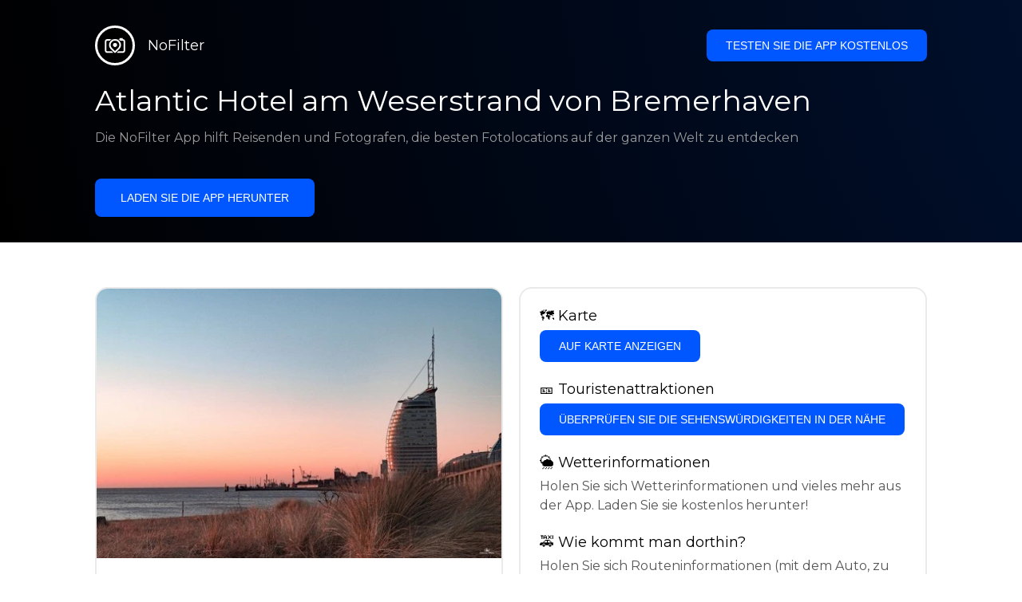

--- FILE ---
content_type: text/html; charset=utf-8
request_url: https://getnofilter.com/de/spot/atlantic-hotel-am-weserstrand-von-bremerhaven-from-weserstrand-in-germany
body_size: 7207
content:
<!DOCTYPE html><html lang="de"><head><meta charSet="utf-8"/><meta name="viewport" content="width=device-width, initial-scale=1"/><link rel="preload" href="/_next/static/media/e8f2fbee2754df70-s.p.9b7a96b4.woff2" as="font" crossorigin="" type="font/woff2"/><link rel="preload" as="image" href="https://statics.getnofilter.com/photos/small/d24a8d02-4d60-42e7-a372-c94175fc55a1.webp" fetchPriority="high"/><link rel="stylesheet" href="/_next/static/chunks/f4e0acf8cdada3ec.css" data-precedence="next"/><link rel="stylesheet" href="/_next/static/chunks/d5fee9eb36fedcb3.css" data-precedence="next"/><link rel="preload" as="script" fetchPriority="low" href="/_next/static/chunks/4c52643e5f1cf96b.js"/><script src="/_next/static/chunks/bed41af93ccbf77b.js" async=""></script><script src="/_next/static/chunks/8082ab48faca5ea1.js" async=""></script><script src="/_next/static/chunks/0e4889d356df2fcb.js" async=""></script><script src="/_next/static/chunks/turbopack-982cc4d3ec32fdef.js" async=""></script><script src="/_next/static/chunks/ff1a16fafef87110.js" async=""></script><script src="/_next/static/chunks/7dd66bdf8a7e5707.js" async=""></script><script src="/_next/static/chunks/a5196e0b2ba7a278.js" async=""></script><script src="/_next/static/chunks/84cb2b6e89d7b546.js" async=""></script><meta name="next-size-adjust" content=""/><link rel="preconnect" href="https://images.unsplash.com" crossorigin="anonymous"/><link rel="preconnect" href="https://statics.getnofilter.com" crossorigin="anonymous"/><meta name="theme-color" content="#ffffff"/><title>Atlantic Hotel am Weserstrand von Bremerhaven - Von Weserstrand, Germany</title><meta name="description" content="Das Atlantic Hotel am Weserstrand von Bremerhaven ist eines der beliebtesten Hotels in Bremerhaven, Deutschland. Direkt an der Weser gelegen, ist die Einrichtung dieses 4-Sterne-Hotels vom umliegenden Meer inspiriert. Das Hotel verfügt über Annehmlichkeiten wie einen Swimmingpool, eine Sauna und einen Fitnessraum. Freuen Sie sich auf eine große Auswahl an Aktivitäten wie Bowling, Karaoke und Tanzen. Das Hotel hat auch eine Vielzahl von gastronomischen Einrichtungen, darunter ein Buffetrestaurant, ein Fischrestaurant und ein Café. Viele der Zimmer bieten einen atemberaubenden Blick auf den Fluss und den Hafen. Unternehmen Sie eine Bootsfahrt auf den Kanälen, wo Sie Robben und Schweinswale beobachten können. Das Atlantic Hotel am Weserstrand von Bremerhaven liegt günstig in der Nähe der wichtigsten Sehenswürdigkeiten von Bremerhaven, wie dem Deutschen Schifffahrtsmuseum, dem Stadthafen und dem Columbus Center."/><meta name="author" content="Broda Noel"/><meta name="keywords" content="photo spots,photo location,best places to take photos,best instagrammable places,photo-travel app"/><meta name="robots" content="index, follow"/><meta name="apple-itunes-app" content="app-id=1445583976"/><meta name="fb:app_id" content="379133649596384"/><meta name="X-UA-Compatible" content="ie=edge"/><link rel="canonical" href="https://getnofilter.com/de/spot/atlantic-hotel-am-weserstrand-von-bremerhaven-from-weserstrand-in-germany"/><link rel="alternate" hrefLang="ar" href="https://getnofilter.com/ar/spot/atlantic-hotel-am-weserstrand-von-bremerhaven-from-weserstrand-in-germany"/><link rel="alternate" hrefLang="az" href="https://getnofilter.com/az/spot/atlantic-hotel-am-weserstrand-von-bremerhaven-from-weserstrand-in-germany"/><link rel="alternate" hrefLang="be" href="https://getnofilter.com/be/spot/atlantic-hotel-am-weserstrand-von-bremerhaven-from-weserstrand-in-germany"/><link rel="alternate" hrefLang="ca" href="https://getnofilter.com/ca/spot/atlantic-hotel-am-weserstrand-von-bremerhaven-from-weserstrand-in-germany"/><link rel="alternate" hrefLang="cs" href="https://getnofilter.com/cs/spot/atlantic-hotel-am-weserstrand-von-bremerhaven-from-weserstrand-in-germany"/><link rel="alternate" hrefLang="de" href="https://getnofilter.com/de/spot/atlantic-hotel-am-weserstrand-von-bremerhaven-from-weserstrand-in-germany"/><link rel="alternate" hrefLang="en" href="https://getnofilter.com/en/spot/atlantic-hotel-am-weserstrand-von-bremerhaven-from-weserstrand-in-germany"/><link rel="alternate" hrefLang="es" href="https://getnofilter.com/es/spot/atlantic-hotel-am-weserstrand-von-bremerhaven-from-weserstrand-in-germany"/><link rel="alternate" hrefLang="fa" href="https://getnofilter.com/fa/spot/atlantic-hotel-am-weserstrand-von-bremerhaven-from-weserstrand-in-germany"/><link rel="alternate" hrefLang="fr" href="https://getnofilter.com/fr/spot/atlantic-hotel-am-weserstrand-von-bremerhaven-from-weserstrand-in-germany"/><link rel="alternate" hrefLang="hi" href="https://getnofilter.com/hi/spot/atlantic-hotel-am-weserstrand-von-bremerhaven-from-weserstrand-in-germany"/><link rel="alternate" hrefLang="hr" href="https://getnofilter.com/hr/spot/atlantic-hotel-am-weserstrand-von-bremerhaven-from-weserstrand-in-germany"/><link rel="alternate" hrefLang="hu" href="https://getnofilter.com/hu/spot/atlantic-hotel-am-weserstrand-von-bremerhaven-from-weserstrand-in-germany"/><link rel="alternate" hrefLang="id" href="https://getnofilter.com/id/spot/atlantic-hotel-am-weserstrand-von-bremerhaven-from-weserstrand-in-germany"/><link rel="alternate" hrefLang="in" href="https://getnofilter.com/id/spot/atlantic-hotel-am-weserstrand-von-bremerhaven-from-weserstrand-in-germany"/><link rel="alternate" hrefLang="is" href="https://getnofilter.com/is/spot/atlantic-hotel-am-weserstrand-von-bremerhaven-from-weserstrand-in-germany"/><link rel="alternate" hrefLang="it" href="https://getnofilter.com/it/spot/atlantic-hotel-am-weserstrand-von-bremerhaven-from-weserstrand-in-germany"/><link rel="alternate" hrefLang="ja" href="https://getnofilter.com/ja/spot/atlantic-hotel-am-weserstrand-von-bremerhaven-from-weserstrand-in-germany"/><link rel="alternate" hrefLang="ko" href="https://getnofilter.com/ko/spot/atlantic-hotel-am-weserstrand-von-bremerhaven-from-weserstrand-in-germany"/><link rel="alternate" hrefLang="nl" href="https://getnofilter.com/nl/spot/atlantic-hotel-am-weserstrand-von-bremerhaven-from-weserstrand-in-germany"/><link rel="alternate" hrefLang="pl" href="https://getnofilter.com/pl/spot/atlantic-hotel-am-weserstrand-von-bremerhaven-from-weserstrand-in-germany"/><link rel="alternate" hrefLang="pt" href="https://getnofilter.com/pt/spot/atlantic-hotel-am-weserstrand-von-bremerhaven-from-weserstrand-in-germany"/><link rel="alternate" hrefLang="ro" href="https://getnofilter.com/ro/spot/atlantic-hotel-am-weserstrand-von-bremerhaven-from-weserstrand-in-germany"/><link rel="alternate" hrefLang="ru" href="https://getnofilter.com/ru/spot/atlantic-hotel-am-weserstrand-von-bremerhaven-from-weserstrand-in-germany"/><link rel="alternate" hrefLang="sk" href="https://getnofilter.com/sk/spot/atlantic-hotel-am-weserstrand-von-bremerhaven-from-weserstrand-in-germany"/><link rel="alternate" hrefLang="sv" href="https://getnofilter.com/sv/spot/atlantic-hotel-am-weserstrand-von-bremerhaven-from-weserstrand-in-germany"/><link rel="alternate" hrefLang="th" href="https://getnofilter.com/th/spot/atlantic-hotel-am-weserstrand-von-bremerhaven-from-weserstrand-in-germany"/><link rel="alternate" hrefLang="tr" href="https://getnofilter.com/tr/spot/atlantic-hotel-am-weserstrand-von-bremerhaven-from-weserstrand-in-germany"/><link rel="alternate" hrefLang="uk" href="https://getnofilter.com/uk/spot/atlantic-hotel-am-weserstrand-von-bremerhaven-from-weserstrand-in-germany"/><link rel="alternate" hrefLang="vi" href="https://getnofilter.com/vi/spot/atlantic-hotel-am-weserstrand-von-bremerhaven-from-weserstrand-in-germany"/><link rel="alternate" hrefLang="zh" href="https://getnofilter.com/zh/spot/atlantic-hotel-am-weserstrand-von-bremerhaven-from-weserstrand-in-germany"/><meta property="og:title" content="Atlantic Hotel am Weserstrand von Bremerhaven - Von Weserstrand, Germany"/><meta property="og:description" content="Das Atlantic Hotel am Weserstrand von Bremerhaven ist eines der beliebtesten Hotels in Bremerhaven, Deutschland. Direkt an der Weser gelegen, ist die Einrichtung dieses 4-Sterne-Hotels vom umliegenden Meer inspiriert. Das Hotel verfügt über Annehmlichkeiten wie einen Swimmingpool, eine Sauna und einen Fitnessraum. Freuen Sie sich auf eine große Auswahl an Aktivitäten wie Bowling, Karaoke und Tanzen. Das Hotel hat auch eine Vielzahl von gastronomischen Einrichtungen, darunter ein Buffetrestaurant, ein Fischrestaurant und ein Café. Viele der Zimmer bieten einen atemberaubenden Blick auf den Fluss und den Hafen. Unternehmen Sie eine Bootsfahrt auf den Kanälen, wo Sie Robben und Schweinswale beobachten können. Das Atlantic Hotel am Weserstrand von Bremerhaven liegt günstig in der Nähe der wichtigsten Sehenswürdigkeiten von Bremerhaven, wie dem Deutschen Schifffahrtsmuseum, dem Stadthafen und dem Columbus Center."/><meta property="og:url" content="https://getnofilter.com/de/spot/atlantic-hotel-am-weserstrand-von-bremerhaven-from-weserstrand-in-germany"/><meta property="og:site_name" content="NoFilter®"/><meta property="og:locale" content="de"/><meta property="og:image" content="https://statics.getnofilter.com/photos/regular/d24a8d02-4d60-42e7-a372-c94175fc55a1.webp"/><meta property="og:image:width" content="1280"/><meta property="og:image:height" content="853"/><meta property="og:image:alt" content="Atlantic Hotel am Weserstrand von Bremerhaven - Von Weserstrand, Germany"/><meta property="og:type" content="website"/><meta name="twitter:card" content="summary_large_image"/><meta name="twitter:title" content="Atlantic Hotel am Weserstrand von Bremerhaven - Von Weserstrand, Germany"/><meta name="twitter:description" content="Das Atlantic Hotel am Weserstrand von Bremerhaven ist eines der beliebtesten Hotels in Bremerhaven, Deutschland. Direkt an der Weser gelegen, ist die Einrichtung dieses 4-Sterne-Hotels vom umliegenden Meer inspiriert. Das Hotel verfügt über Annehmlichkeiten wie einen Swimmingpool, eine Sauna und einen Fitnessraum. Freuen Sie sich auf eine große Auswahl an Aktivitäten wie Bowling, Karaoke und Tanzen. Das Hotel hat auch eine Vielzahl von gastronomischen Einrichtungen, darunter ein Buffetrestaurant, ein Fischrestaurant und ein Café. Viele der Zimmer bieten einen atemberaubenden Blick auf den Fluss und den Hafen. Unternehmen Sie eine Bootsfahrt auf den Kanälen, wo Sie Robben und Schweinswale beobachten können. Das Atlantic Hotel am Weserstrand von Bremerhaven liegt günstig in der Nähe der wichtigsten Sehenswürdigkeiten von Bremerhaven, wie dem Deutschen Schifffahrtsmuseum, dem Stadthafen und dem Columbus Center."/><meta name="twitter:image" content="https://statics.getnofilter.com/photos/regular/d24a8d02-4d60-42e7-a372-c94175fc55a1.webp"/><meta name="twitter:image:width" content="1280"/><meta name="twitter:image:height" content="853"/><meta name="twitter:image:alt" content="Atlantic Hotel am Weserstrand von Bremerhaven - Von Weserstrand, Germany"/><link rel="shortcut icon" href="/img/favicon-small.png"/><link rel="apple-touch-icon" href="/img/favicon.png"/><script src="/_next/static/chunks/a6dad97d9634a72d.js" noModule=""></script></head><body class="montserrat_a82a09f6-module__zj2oXG__className"><div hidden=""><!--$--><!--/$--></div><div class="Header-module__ldgnoG__root"><div class="content-wrapper"><div class="Header-module__ldgnoG__top"><a class="Logo-module__FeqWJG__root" href="/de"><div class="Logo-module__FeqWJG__image"></div><div class="Logo-module__FeqWJG__text">NoFilter</div></a><div class="desktopOnly"><button class="Button-module__e7WGRa__root   ">Testen Sie die App kostenlos</button></div></div><div class="Header-module__ldgnoG__center"><div class="Header-module__ldgnoG__left"><h1>Atlantic Hotel am Weserstrand von Bremerhaven</h1><p>Die NoFilter App hilft Reisenden und Fotografen, die besten Fotolocations auf der ganzen Welt zu entdecken</p><button class="Button-module__e7WGRa__root Button-module__e7WGRa__big  ">Laden Sie die App herunter</button></div></div></div></div><div class="Spot-module__d2znca__root"><div class="content-wrapper" id="content"><article class="TheSpot-module__2jdcOG__root"><div class="TheSpot-module__2jdcOG__wrapper"><div class="TheSpot-module__2jdcOG__photo" data-n="1"><figure><img fetchPriority="high" class="img" src="https://statics.getnofilter.com/photos/small/d24a8d02-4d60-42e7-a372-c94175fc55a1.webp" alt="Atlantic Hotel am Weserstrand von Bremerhaven - Von Weserstrand, Germany" style="width:100%;aspect-ratio:1.5005861664712778"/><figcaption>Atlantic Hotel am Weserstrand von Bremerhaven - Von Weserstrand, Germany</figcaption><div class="TheSpot-module__2jdcOG__data"><div class="TheSpot-module__2jdcOG__by"><div class="TheSpot-module__2jdcOG__avatar" style="background-image:url(https://statics.getnofilter.com/avatars/37057e00-6726-4e22-941c-db8b69dbb206.jpg)"></div><a href="/de/etiennewilke">etiennewilke</a></div><div class="TheSpot-module__2jdcOG__name">Atlantic Hotel am Weserstrand von Bremerhaven</div><div class="TheSpot-module__2jdcOG__from">📍 <!-- -->Von Weserstrand, Germany</div></div><div class="TheSpot-module__2jdcOG__description"><span>Das Atlantic Hotel am Weserstrand von Bremerhaven ist eines der beliebtesten Hotels in Bremerhaven, Deutschland. Direkt an der Weser gelegen, ist die Einrichtung dieses 4-Sterne-Hotels vom umliegenden Meer inspiriert. Das Hotel verfügt über Annehmlichkeiten wie einen Swimmingpool, eine Sauna und einen Fitnessraum. Freuen Sie sich auf eine große Auswahl an Aktivitäten wie Bowling, Karaoke und Tanzen. Das Hotel hat auch eine Vielzahl von gastronomischen Einrichtungen, darunter ein Buffetrestaurant, ein Fischrestaurant und ein Café. Viele der Zimmer bieten einen atemberaubenden Blick auf den Fluss und den Hafen. Unternehmen Sie eine Bootsfahrt auf den Kanälen, wo Sie Robben und Schweinswale beobachten können. Das Atlantic Hotel am Weserstrand von Bremerhaven liegt günstig in der Nähe der wichtigsten Sehenswürdigkeiten von Bremerhaven, wie dem Deutschen Schifffahrtsmuseum, dem Stadthafen und dem Columbus Center.</span></div></figure></div><div class="TheSpot-module__2jdcOG__actions"><h2 style="margin-top:0">🗺 <!-- -->Karte</h2><button class="Button-module__e7WGRa__root   TheSpot-module__2jdcOG__checkButton">Auf Karte anzeigen</button><h2>🎫 <!-- -->Touristenattraktionen</h2><button class="Button-module__e7WGRa__root   TheSpot-module__2jdcOG__checkButton">Überprüfen Sie die Sehenswürdigkeiten in der Nähe</button><h2>🌦 <!-- -->Wetterinformationen</h2><div class="TheSpot-module__2jdcOG__action_text">Holen Sie sich Wetterinformationen und vieles mehr aus der App. Laden Sie sie kostenlos herunter!</div><h2>🚕 <!-- -->Wie kommt man dorthin?</h2><div class="TheSpot-module__2jdcOG__action_text">Holen Sie sich Routeninformationen (mit dem Auto, zu Fuß, mit öffentlichen Verkehrsmitteln usw.) und vieles mehr aus der App. Laden Sie sie kostenlos herunter!</div></div></div></article><div class="Spot-module__d2znca__download"><div class="JoinToday-module__8RVVCq__root"><div class="JoinToday-module__8RVVCq__wrapper"><div class="JoinToday-module__8RVVCq__text">Möchten Sie mehr sehen?<br/>Laden Sie die App herunter. Sie ist kostenlos!</div><div class="JoinToday-module__8RVVCq__download"><button class="Button-module__e7WGRa__root Button-module__e7WGRa__big Button-module__e7WGRa__secondary ">Klicken Sie hier</button></div></div></div></div></div></div><!--$--><!--/$--><div class="Footer-module__Grjkva__root"><div class="content-wrapper"><div class="Footer-module__Grjkva__wrapper"><div class="Footer-module__Grjkva__left"><div>NoFilter</div><div class="Footer-module__Grjkva__lema">Entdecken Sie die besten Fotolocations in der Nähe und weltweit. Finden Sie atemberaubende Orte, die von Fotografen bewertet wurden. Kostenlose App für Android und iOS</div><div class="Footer-module__Grjkva__title">Soziale Medien</div><div class="Footer-module__Grjkva__socialMedia"><a href="https://instagram.com/getnofilter" target="_blank" rel="noopener noreferrer">@getnofilter</a></div></div><div class="Footer-module__Grjkva__center"><div><div class="Footer-module__Grjkva__title">Nützliche Links</div><ul><li><a href="/de/blog">Blog</a></li><li><a href="/de/terms-of-use">Nutzungsbedingungen</a></li><li><a href="/de/privacy-policy">Datenschutzrichtlinie</a></li><li><a href="/de/developers">Developers</a></li><li><a href="de/brand-toolkit">Brand Toolkit</a></li><li><a href="/de/contact">Kontaktieren Sie uns</a></li></ul></div></div><div class="Footer-module__Grjkva__right"><div class="Footer-module__Grjkva__title">Möchten Sie mehr sehen?<br/>Laden Sie die App herunter. Sie ist kostenlos!</div></div></div></div><div class="Footer-module__Grjkva__bottom"><div class="content-wrapper"><div>© Copyright - NoFilter</div></div></div></div><script src="/_next/static/chunks/4c52643e5f1cf96b.js" id="_R_" async=""></script><script>(self.__next_f=self.__next_f||[]).push([0])</script><script>self.__next_f.push([1,"1:\"$Sreact.fragment\"\n2:I[39756,[\"/_next/static/chunks/ff1a16fafef87110.js\",\"/_next/static/chunks/7dd66bdf8a7e5707.js\"],\"default\"]\n3:I[37457,[\"/_next/static/chunks/ff1a16fafef87110.js\",\"/_next/static/chunks/7dd66bdf8a7e5707.js\"],\"default\"]\n6:I[97367,[\"/_next/static/chunks/ff1a16fafef87110.js\",\"/_next/static/chunks/7dd66bdf8a7e5707.js\"],\"OutletBoundary\"]\n8:I[11533,[\"/_next/static/chunks/ff1a16fafef87110.js\",\"/_next/static/chunks/7dd66bdf8a7e5707.js\"],\"AsyncMetadataOutlet\"]\na:I[97367,[\"/_next/static/chunks/ff1a16fafef87110.js\",\"/_next/static/chunks/7dd66bdf8a7e5707.js\"],\"ViewportBoundary\"]\nc:I[97367,[\"/_next/static/chunks/ff1a16fafef87110.js\",\"/_next/static/chunks/7dd66bdf8a7e5707.js\"],\"MetadataBoundary\"]\nd:\"$Sreact.suspense\"\nf:I[68027,[],\"default\"]\n:HL[\"/_next/static/chunks/f4e0acf8cdada3ec.css\",\"style\"]\n:HL[\"/_next/static/media/e8f2fbee2754df70-s.p.9b7a96b4.woff2\",\"font\",{\"crossOrigin\":\"\",\"type\":\"font/woff2\"}]\n:HL[\"/_next/static/chunks/d5fee9eb36fedcb3.css\",\"style\"]\n"])</script><script>self.__next_f.push([1,"0:{\"P\":null,\"b\":\"8ue0UDvI8FZK_NeqvX7jw\",\"p\":\"\",\"c\":[\"\",\"de\",\"spot\",\"atlantic-hotel-am-weserstrand-von-bremerhaven-from-weserstrand-in-germany\"],\"i\":false,\"f\":[[[\"\",{\"children\":[[\"lang\",\"de\",\"d\"],{\"children\":[\"spot\",{\"children\":[[\"slug\",\"atlantic-hotel-am-weserstrand-von-bremerhaven-from-weserstrand-in-germany\",\"d\"],{\"children\":[\"__PAGE__\",{}]}]}]},\"$undefined\",\"$undefined\",true]}],[\"\",[\"$\",\"$1\",\"c\",{\"children\":[null,[\"$\",\"$L2\",null,{\"parallelRouterKey\":\"children\",\"error\":\"$undefined\",\"errorStyles\":\"$undefined\",\"errorScripts\":\"$undefined\",\"template\":[\"$\",\"$L3\",null,{}],\"templateStyles\":\"$undefined\",\"templateScripts\":\"$undefined\",\"notFound\":[[[\"$\",\"title\",null,{\"children\":\"404: This page could not be found.\"}],[\"$\",\"div\",null,{\"style\":{\"fontFamily\":\"system-ui,\\\"Segoe UI\\\",Roboto,Helvetica,Arial,sans-serif,\\\"Apple Color Emoji\\\",\\\"Segoe UI Emoji\\\"\",\"height\":\"100vh\",\"textAlign\":\"center\",\"display\":\"flex\",\"flexDirection\":\"column\",\"alignItems\":\"center\",\"justifyContent\":\"center\"},\"children\":[\"$\",\"div\",null,{\"children\":[[\"$\",\"style\",null,{\"dangerouslySetInnerHTML\":{\"__html\":\"body{color:#000;background:#fff;margin:0}.next-error-h1{border-right:1px solid rgba(0,0,0,.3)}@media (prefers-color-scheme:dark){body{color:#fff;background:#000}.next-error-h1{border-right:1px solid rgba(255,255,255,.3)}}\"}}],[\"$\",\"h1\",null,{\"className\":\"next-error-h1\",\"style\":{\"display\":\"inline-block\",\"margin\":\"0 20px 0 0\",\"padding\":\"0 23px 0 0\",\"fontSize\":24,\"fontWeight\":500,\"verticalAlign\":\"top\",\"lineHeight\":\"49px\"},\"children\":404}],[\"$\",\"div\",null,{\"style\":{\"display\":\"inline-block\"},\"children\":[\"$\",\"h2\",null,{\"style\":{\"fontSize\":14,\"fontWeight\":400,\"lineHeight\":\"49px\",\"margin\":0},\"children\":\"This page could not be found.\"}]}]]}]}]],[]],\"forbidden\":\"$undefined\",\"unauthorized\":\"$undefined\"}]]}],{\"children\":[[\"lang\",\"de\",\"d\"],[\"$\",\"$1\",\"c\",{\"children\":[[[\"$\",\"link\",\"0\",{\"rel\":\"stylesheet\",\"href\":\"/_next/static/chunks/f4e0acf8cdada3ec.css\",\"precedence\":\"next\",\"crossOrigin\":\"$undefined\",\"nonce\":\"$undefined\"}],[\"$\",\"script\",\"script-0\",{\"src\":\"/_next/static/chunks/a5196e0b2ba7a278.js\",\"async\":true,\"nonce\":\"$undefined\"}]],\"$L4\"]}],{\"children\":[\"spot\",[\"$\",\"$1\",\"c\",{\"children\":[null,[\"$\",\"$L2\",null,{\"parallelRouterKey\":\"children\",\"error\":\"$undefined\",\"errorStyles\":\"$undefined\",\"errorScripts\":\"$undefined\",\"template\":[\"$\",\"$L3\",null,{}],\"templateStyles\":\"$undefined\",\"templateScripts\":\"$undefined\",\"notFound\":\"$undefined\",\"forbidden\":\"$undefined\",\"unauthorized\":\"$undefined\"}]]}],{\"children\":[[\"slug\",\"atlantic-hotel-am-weserstrand-von-bremerhaven-from-weserstrand-in-germany\",\"d\"],[\"$\",\"$1\",\"c\",{\"children\":[null,[\"$\",\"$L2\",null,{\"parallelRouterKey\":\"children\",\"error\":\"$undefined\",\"errorStyles\":\"$undefined\",\"errorScripts\":\"$undefined\",\"template\":[\"$\",\"$L3\",null,{}],\"templateStyles\":\"$undefined\",\"templateScripts\":\"$undefined\",\"notFound\":\"$undefined\",\"forbidden\":\"$undefined\",\"unauthorized\":\"$undefined\"}]]}],{\"children\":[\"__PAGE__\",[\"$\",\"$1\",\"c\",{\"children\":[\"$L5\",[[\"$\",\"link\",\"0\",{\"rel\":\"stylesheet\",\"href\":\"/_next/static/chunks/d5fee9eb36fedcb3.css\",\"precedence\":\"next\",\"crossOrigin\":\"$undefined\",\"nonce\":\"$undefined\"}],[\"$\",\"script\",\"script-0\",{\"src\":\"/_next/static/chunks/84cb2b6e89d7b546.js\",\"async\":true,\"nonce\":\"$undefined\"}]],[\"$\",\"$L6\",null,{\"children\":[\"$L7\",[\"$\",\"$L8\",null,{\"promise\":\"$@9\"}]]}]]}],{},null,false]},null,false]},null,false]},null,false]},null,false],[\"$\",\"$1\",\"h\",{\"children\":[null,[[\"$\",\"$La\",null,{\"children\":\"$Lb\"}],[\"$\",\"meta\",null,{\"name\":\"next-size-adjust\",\"content\":\"\"}]],[\"$\",\"$Lc\",null,{\"children\":[\"$\",\"div\",null,{\"hidden\":true,\"children\":[\"$\",\"$d\",null,{\"fallback\":null,\"children\":\"$Le\"}]}]}]]}],false]],\"m\":\"$undefined\",\"G\":[\"$f\",[]],\"s\":false,\"S\":true}\n"])</script><script>self.__next_f.push([1,"10:I[22016,[\"/_next/static/chunks/a5196e0b2ba7a278.js\",\"/_next/static/chunks/84cb2b6e89d7b546.js\"],\"default\"]\n"])</script><script>self.__next_f.push([1,"4:[\"$\",\"html\",null,{\"lang\":\"de\",\"children\":[[\"$\",\"head\",null,{\"children\":[[\"$\",\"link\",null,{\"rel\":\"preconnect\",\"href\":\"https://images.unsplash.com\",\"crossOrigin\":\"anonymous\"}],[\"$\",\"link\",null,{\"rel\":\"preconnect\",\"href\":\"https://statics.getnofilter.com\",\"crossOrigin\":\"anonymous\"}]]}],[\"$\",\"body\",null,{\"className\":\"montserrat_a82a09f6-module__zj2oXG__className\",\"children\":[[\"$\",\"$L2\",null,{\"parallelRouterKey\":\"children\",\"error\":\"$undefined\",\"errorStyles\":\"$undefined\",\"errorScripts\":\"$undefined\",\"template\":[\"$\",\"$L3\",null,{}],\"templateStyles\":\"$undefined\",\"templateScripts\":\"$undefined\",\"notFound\":\"$undefined\",\"forbidden\":\"$undefined\",\"unauthorized\":\"$undefined\"}],[\"$\",\"div\",null,{\"className\":\"Footer-module__Grjkva__root\",\"children\":[[\"$\",\"div\",null,{\"className\":\"content-wrapper\",\"children\":[\"$\",\"div\",null,{\"className\":\"Footer-module__Grjkva__wrapper\",\"children\":[[\"$\",\"div\",null,{\"className\":\"Footer-module__Grjkva__left\",\"children\":[[\"$\",\"div\",null,{\"children\":\"NoFilter\"}],[\"$\",\"div\",null,{\"className\":\"Footer-module__Grjkva__lema\",\"children\":\"Entdecken Sie die besten Fotolocations in der Nähe und weltweit. Finden Sie atemberaubende Orte, die von Fotografen bewertet wurden. Kostenlose App für Android und iOS\"}],[\"$\",\"div\",null,{\"className\":\"Footer-module__Grjkva__title\",\"children\":\"Soziale Medien\"}],[\"$\",\"div\",null,{\"className\":\"Footer-module__Grjkva__socialMedia\",\"children\":[\"$\",\"a\",null,{\"href\":\"https://instagram.com/getnofilter\",\"target\":\"_blank\",\"rel\":\"noopener noreferrer\",\"children\":\"@getnofilter\"}]}]]}],[\"$\",\"div\",null,{\"className\":\"Footer-module__Grjkva__center\",\"children\":[\"$\",\"div\",null,{\"className\":\"$undefined\",\"children\":[[\"$\",\"div\",null,{\"className\":\"Footer-module__Grjkva__title\",\"children\":\"Nützliche Links\"}],[\"$\",\"ul\",null,{\"children\":[[\"$\",\"li\",null,{\"children\":[\"$\",\"$L10\",null,{\"href\":\"/de/blog\",\"prefetch\":false,\"children\":\"Blog\"}]}],[\"$\",\"li\",null,{\"children\":[\"$\",\"$L10\",null,{\"href\":\"/de/terms-of-use\",\"prefetch\":false,\"children\":\"Nutzungsbedingungen\"}]}],[\"$\",\"li\",null,{\"children\":[\"$\",\"$L10\",null,{\"href\":\"/de/privacy-policy\",\"prefetch\":false,\"children\":\"Datenschutzrichtlinie\"}]}],[\"$\",\"li\",null,{\"children\":[\"$\",\"$L10\",null,{\"href\":\"/de/developers\",\"prefetch\":false,\"children\":\"Developers\"}]}],[\"$\",\"li\",null,{\"children\":[\"$\",\"$L10\",null,{\"href\":\"de/brand-toolkit\",\"prefetch\":false,\"children\":\"Brand Toolkit\"}]}],[\"$\",\"li\",null,{\"children\":[\"$\",\"$L10\",null,{\"href\":\"/de/contact\",\"prefetch\":false,\"children\":\"Kontaktieren Sie uns\"}]}]]}]]}]}],[\"$\",\"div\",null,{\"className\":\"Footer-module__Grjkva__right\",\"children\":[\"$\",\"div\",null,{\"className\":\"Footer-module__Grjkva__title\",\"children\":[\"Möchten Sie mehr sehen?\",[\"$\",\"br\",null,{}],\"Laden Sie die App herunter. Sie ist kostenlos!\"]}]}]]}]}],[\"$\",\"div\",null,{\"className\":\"Footer-module__Grjkva__bottom\",\"children\":[\"$\",\"div\",null,{\"className\":\"content-wrapper\",\"children\":[\"$\",\"div\",null,{\"children\":\"© Copyright - NoFilter\"}]}]}]]}]]}]]}]\n"])</script><script>self.__next_f.push([1,"b:[[\"$\",\"meta\",\"0\",{\"charSet\":\"utf-8\"}],[\"$\",\"meta\",\"1\",{\"name\":\"viewport\",\"content\":\"width=device-width, initial-scale=1\"}],[\"$\",\"meta\",\"2\",{\"name\":\"theme-color\",\"content\":\"#ffffff\"}]]\n7:null\n"])</script><script>self.__next_f.push([1,"11:I[79520,[\"/_next/static/chunks/a5196e0b2ba7a278.js\",\"/_next/static/chunks/84cb2b6e89d7b546.js\"],\"\"]\n12:T1098,"])</script><script>self.__next_f.push([1,"[{\"@context\":\"https://schema.org/\",\"@type\":\"WebPage\",\"@id\":\"https://getnofilter.com/de/spot/atlantic-hotel-am-weserstrand-von-bremerhaven-from-weserstrand-in-germany#webpage\",\"url\":\"https://getnofilter.com/de/spot/atlantic-hotel-am-weserstrand-von-bremerhaven-from-weserstrand-in-germany\",\"name\":\"Atlantic Hotel am Weserstrand von Bremerhaven - Von Weserstrand, Germany\",\"description\":\"Das Atlantic Hotel am Weserstrand von Bremerhaven ist eines der beliebtesten Hotels in Bremerhaven, Deutschland. Direkt an der Weser gelegen, ist die Einrichtung dieses 4-Sterne-Hotels vom umliegenden Meer inspiriert. Das Hotel verfügt über Annehmlichkeiten wie einen Swimmingpool, eine Sauna und einen Fitnessraum. Freuen Sie sich auf eine große Auswahl an Aktivitäten wie Bowling, Karaoke und Tanzen. Das Hotel hat auch eine Vielzahl von gastronomischen Einrichtungen, darunter ein Buffetrestaurant, ein Fischrestaurant und ein Café. Viele der Zimmer bieten einen atemberaubenden Blick auf den Fluss und den Hafen. Unternehmen Sie eine Bootsfahrt auf den Kanälen, wo Sie Robben und Schweinswale beobachten können. Das Atlantic Hotel am Weserstrand von Bremerhaven liegt günstig in der Nähe der wichtigsten Sehenswürdigkeiten von Bremerhaven, wie dem Deutschen Schifffahrtsmuseum, dem Stadthafen und dem Columbus Center.\",\"inLanguage\":\"de\",\"isPartOf\":\"https://getnofilter.com\",\"primaryImageOfPage\":{\"@id\":\"https://getnofilter.com/de/spot/atlantic-hotel-am-weserstrand-von-bremerhaven-from-weserstrand-in-germany#image\"},\"mainEntity\":{\"@id\":\"https://getnofilter.com/de/spot/atlantic-hotel-am-weserstrand-von-bremerhaven-from-weserstrand-in-germany#place\"}},{\"@context\":\"https://schema.org/\",\"@type\":\"Place\",\"@id\":\"https://getnofilter.com/de/spot/atlantic-hotel-am-weserstrand-von-bremerhaven-from-weserstrand-in-germany#place\",\"mainEntityOfPage\":\"https://getnofilter.com/de/spot/atlantic-hotel-am-weserstrand-von-bremerhaven-from-weserstrand-in-germany#webpage\",\"url\":\"https://getnofilter.com/de/spot/atlantic-hotel-am-weserstrand-von-bremerhaven-from-weserstrand-in-germany\",\"hasMap\":\"https://getnofilter.com/de/spot/atlantic-hotel-am-weserstrand-von-bremerhaven-from-weserstrand-in-germany\",\"name\":\"Atlantic Hotel am Weserstrand von Bremerhaven - Von Weserstrand, Germany\",\"description\":\"Das Atlantic Hotel am Weserstrand von Bremerhaven ist eines der beliebtesten Hotels in Bremerhaven, Deutschland. Direkt an der Weser gelegen, ist die Einrichtung dieses 4-Sterne-Hotels vom umliegenden Meer inspiriert. Das Hotel verfügt über Annehmlichkeiten wie einen Swimmingpool, eine Sauna und einen Fitnessraum. Freuen Sie sich auf eine große Auswahl an Aktivitäten wie Bowling, Karaoke und Tanzen. Das Hotel hat auch eine Vielzahl von gastronomischen Einrichtungen, darunter ein Buffetrestaurant, ein Fischrestaurant und ein Café. Viele der Zimmer bieten einen atemberaubenden Blick auf den Fluss und den Hafen. Unternehmen Sie eine Bootsfahrt auf den Kanälen, wo Sie Robben und Schweinswale beobachten können. Das Atlantic Hotel am Weserstrand von Bremerhaven liegt günstig in der Nähe der wichtigsten Sehenswürdigkeiten von Bremerhaven, wie dem Deutschen Schifffahrtsmuseum, dem Stadthafen und dem Columbus Center.\",\"image\":\"https://statics.getnofilter.com/photos/regular/d24a8d02-4d60-42e7-a372-c94175fc55a1.webp\",\"latitude\":53.53805850731052,\"longitude\":8.577676936984062,\"geo\":{\"@type\":\"GeoCoordinates\",\"latitude\":53.53805850731052,\"longitude\":8.577676936984062},\"address\":{\"@type\":\"PostalAddress\",\"addressCountry\":\"Germany\",\"addressLocality\":\"Weserstrand\"},\"publicAccess\":true},{\"@context\":\"https://schema.org/\",\"@type\":\"ImageObject\",\"@id\":\"https://getnofilter.com/de/spot/atlantic-hotel-am-weserstrand-von-bremerhaven-from-weserstrand-in-germany#image\",\"contentUrl\":\"https://statics.getnofilter.com/photos/regular/d24a8d02-4d60-42e7-a372-c94175fc55a1.webp\",\"license\":\"https://getnofilter.com/terms-of-use\",\"acquireLicensePage\":\"https://getnofilter.com/terms-of-use\",\"creditText\":\"NoFilter \u0026 Photo author\",\"width\":1280,\"height\":853,\"caption\":\"Atlantic Hotel am Weserstrand von Bremerhaven - Von Weserstrand, Germany\",\"creator\":{\"@type\":\"Person\",\"name\":\"etiennewilke\"},\"representativeOfPage\":true,\"copyrightNotice\":\"NoFilter \u0026 Photo author\"}]"])</script><script>self.__next_f.push([1,"5:[[\"$\",\"$L11\",null,{\"id\":\"spot-jsonld\",\"type\":\"application/ld+json\",\"dangerouslySetInnerHTML\":{\"__html\":\"$12\"}}],\"$L13\",\"$L14\",\"$L15\"]\n"])</script><script>self.__next_f.push([1,"9:{\"metadata\":[[\"$\",\"title\",\"0\",{\"children\":\"Atlantic Hotel am Weserstrand von Bremerhaven - Von Weserstrand, Germany\"}],[\"$\",\"meta\",\"1\",{\"name\":\"description\",\"content\":\"Das Atlantic Hotel am Weserstrand von Bremerhaven ist eines der beliebtesten Hotels in Bremerhaven, Deutschland. Direkt an der Weser gelegen, ist die Einrichtung dieses 4-Sterne-Hotels vom umliegenden Meer inspiriert. Das Hotel verfügt über Annehmlichkeiten wie einen Swimmingpool, eine Sauna und einen Fitnessraum. Freuen Sie sich auf eine große Auswahl an Aktivitäten wie Bowling, Karaoke und Tanzen. Das Hotel hat auch eine Vielzahl von gastronomischen Einrichtungen, darunter ein Buffetrestaurant, ein Fischrestaurant und ein Café. Viele der Zimmer bieten einen atemberaubenden Blick auf den Fluss und den Hafen. Unternehmen Sie eine Bootsfahrt auf den Kanälen, wo Sie Robben und Schweinswale beobachten können. Das Atlantic Hotel am Weserstrand von Bremerhaven liegt günstig in der Nähe der wichtigsten Sehenswürdigkeiten von Bremerhaven, wie dem Deutschen Schifffahrtsmuseum, dem Stadthafen und dem Columbus Center.\"}],[\"$\",\"meta\",\"2\",{\"name\":\"author\",\"content\":\"Broda Noel\"}],[\"$\",\"meta\",\"3\",{\"name\":\"keywords\",\"content\":\"photo spots,photo location,best places to take photos,best instagrammable places,photo-travel app\"}],[\"$\",\"meta\",\"4\",{\"name\":\"robots\",\"content\":\"index, follow\"}],[\"$\",\"meta\",\"5\",{\"name\":\"apple-itunes-app\",\"content\":\"app-id=1445583976\"}],[\"$\",\"meta\",\"6\",{\"name\":\"fb:app_id\",\"content\":\"379133649596384\"}],[\"$\",\"meta\",\"7\",{\"name\":\"X-UA-Compatible\",\"content\":\"ie=edge\"}],[\"$\",\"link\",\"8\",{\"rel\":\"canonical\",\"href\":\"https://getnofilter.com/de/spot/atlantic-hotel-am-weserstrand-von-bremerhaven-from-weserstrand-in-germany\"}],[\"$\",\"link\",\"9\",{\"rel\":\"alternate\",\"hrefLang\":\"ar\",\"href\":\"https://getnofilter.com/ar/spot/atlantic-hotel-am-weserstrand-von-bremerhaven-from-weserstrand-in-germany\"}],[\"$\",\"link\",\"10\",{\"rel\":\"alternate\",\"hrefLang\":\"az\",\"href\":\"https://getnofilter.com/az/spot/atlantic-hotel-am-weserstrand-von-bremerhaven-from-weserstrand-in-germany\"}],[\"$\",\"link\",\"11\",{\"rel\":\"alternate\",\"hrefLang\":\"be\",\"href\":\"https://getnofilter.com/be/spot/atlantic-hotel-am-weserstrand-von-bremerhaven-from-weserstrand-in-germany\"}],[\"$\",\"link\",\"12\",{\"rel\":\"alternate\",\"hrefLang\":\"ca\",\"href\":\"https://getnofilter.com/ca/spot/atlantic-hotel-am-weserstrand-von-bremerhaven-from-weserstrand-in-germany\"}],[\"$\",\"link\",\"13\",{\"rel\":\"alternate\",\"hrefLang\":\"cs\",\"href\":\"https://getnofilter.com/cs/spot/atlantic-hotel-am-weserstrand-von-bremerhaven-from-weserstrand-in-germany\"}],[\"$\",\"link\",\"14\",{\"rel\":\"alternate\",\"hrefLang\":\"de\",\"href\":\"https://getnofilter.com/de/spot/atlantic-hotel-am-weserstrand-von-bremerhaven-from-weserstrand-in-germany\"}],[\"$\",\"link\",\"15\",{\"rel\":\"alternate\",\"hrefLang\":\"en\",\"href\":\"https://getnofilter.com/en/spot/atlantic-hotel-am-weserstrand-von-bremerhaven-from-weserstrand-in-germany\"}],[\"$\",\"link\",\"16\",{\"rel\":\"alternate\",\"hrefLang\":\"es\",\"href\":\"https://getnofilter.com/es/spot/atlantic-hotel-am-weserstrand-von-bremerhaven-from-weserstrand-in-germany\"}],[\"$\",\"link\",\"17\",{\"rel\":\"alternate\",\"hrefLang\":\"fa\",\"href\":\"https://getnofilter.com/fa/spot/atlantic-hotel-am-weserstrand-von-bremerhaven-from-weserstrand-in-germany\"}],[\"$\",\"link\",\"18\",{\"rel\":\"alternate\",\"hrefLang\":\"fr\",\"href\":\"https://getnofilter.com/fr/spot/atlantic-hotel-am-weserstrand-von-bremerhaven-from-weserstrand-in-germany\"}],[\"$\",\"link\",\"19\",{\"rel\":\"alternate\",\"hrefLang\":\"hi\",\"href\":\"https://getnofilter.com/hi/spot/atlantic-hotel-am-weserstrand-von-bremerhaven-from-weserstrand-in-germany\"}],[\"$\",\"link\",\"20\",{\"rel\":\"alternate\",\"hrefLang\":\"hr\",\"href\":\"https://getnofilter.com/hr/spot/atlantic-hotel-am-weserstrand-von-bremerhaven-from-weserstrand-in-germany\"}],\"$L16\",\"$L17\",\"$L18\",\"$L19\",\"$L1a\",\"$L1b\",\"$L1c\",\"$L1d\",\"$L1e\",\"$L1f\",\"$L20\",\"$L21\",\"$L22\",\"$L23\",\"$L24\",\"$L25\",\"$L26\",\"$L27\",\"$L28\",\"$L29\",\"$L2a\",\"$L2b\",\"$L2c\",\"$L2d\",\"$L2e\",\"$L2f\",\"$L30\",\"$L31\",\"$L32\",\"$L33\",\"$L34\",\"$L35\",\"$L36\",\"$L37\",\"$L38\",\"$L39\",\"$L3a\",\"$L3b\",\"$L3c\"],\"error\":null,\"digest\":\"$undefined\"}\n"])</script><script>self.__next_f.push([1,"e:\"$9:metadata\"\n"])</script><script>self.__next_f.push([1,"3d:I[752,[\"/_next/static/chunks/a5196e0b2ba7a278.js\",\"/_next/static/chunks/84cb2b6e89d7b546.js\"],\"default\"]\n3e:I[64021,[\"/_next/static/chunks/a5196e0b2ba7a278.js\",\"/_next/static/chunks/84cb2b6e89d7b546.js\"],\"default\"]\n3f:I[15512,[\"/_next/static/chunks/a5196e0b2ba7a278.js\",\"/_next/static/chunks/84cb2b6e89d7b546.js\"],\"default\"]\n40:I[27201,[\"/_next/static/chunks/ff1a16fafef87110.js\",\"/_next/static/chunks/7dd66bdf8a7e5707.js\"],\"IconMark\"]\n"])</script><script>self.__next_f.push([1,"13:[\"$\",\"div\",null,{\"className\":\"Header-module__ldgnoG__root\",\"children\":[\"$\",\"div\",null,{\"className\":\"content-wrapper\",\"children\":[[\"$\",\"div\",null,{\"className\":\"Header-module__ldgnoG__top\",\"children\":[[\"$\",\"$L10\",null,{\"className\":\"Logo-module__FeqWJG__root\",\"href\":\"/de\",\"prefetch\":false,\"children\":[[\"$\",\"div\",null,{\"className\":\"Logo-module__FeqWJG__image\"}],[\"$\",\"div\",null,{\"className\":\"Logo-module__FeqWJG__text\",\"children\":\"NoFilter\"}]]}],[\"$\",\"$L3d\",null,{\"buttonText\":\"Testen Sie die App kostenlos\",\"wrapperClassName\":\"desktopOnly\",\"downloadWrapperClassName\":\"Header-module__ldgnoG__topDownloads\"}]]}],[\"$\",\"div\",null,{\"className\":\"Header-module__ldgnoG__center\",\"children\":[\"$\",\"div\",null,{\"className\":\"Header-module__ldgnoG__left\",\"children\":[[\"$\",\"h1\",null,{\"children\":\"Atlantic Hotel am Weserstrand von Bremerhaven\"}],[\"$\",\"p\",null,{\"children\":\"Die NoFilter App hilft Reisenden und Fotografen, die besten Fotolocations auf der ganzen Welt zu entdecken\"}],[\"$\",\"$L3d\",null,{\"buttonText\":\"Laden Sie die App herunter\",\"buttonProps\":{\"isBig\":true},\"downloadWrapperClassName\":\"Header-module__ldgnoG__leftDownloads\"}]]}]}]]}]}]\n"])</script><script>self.__next_f.push([1,"14:[\"$\",\"$L3e\",null,{\"spot\":{\"id\":\"ebc74cf3-da0e-43a8-bf93-0611e360fd82\",\"lat\":53.53805850731052,\"lng\":8.577676936984062,\"userPhotosHydrated\":[{\"id\":\"d24a8d02-4d60-42e7-a372-c94175fc55a1\",\"urls\":{\"regular\":\"https://statics.getnofilter.com/photos/regular/d24a8d02-4d60-42e7-a372-c94175fc55a1.jpg\"},\"user\":{\"id\":\"37057e00-6726-4e22-941c-db8b69dbb206\",\"username\":\"etiennewilke\"},\"width\":1280,\"height\":853}]}}]\n"])</script><script>self.__next_f.push([1,"15:[\"$\",\"div\",null,{\"className\":\"Spot-module__d2znca__root\",\"children\":[\"$\",\"div\",null,{\"className\":\"content-wrapper\",\"id\":\"content\",\"children\":[[\"$\",\"$L3f\",null,{\"t\":{\"spot\":{\"anonymous\":\"Anonym\",\"header\":\"Wir helfen \u003cu\u003eReisenden und Fotografen\u003c/u\u003e, \u003cu\u003edie besten Fotolocations\u003c/u\u003e auf der ganzen Welt zu entdecken\",\"showOnMap\":\"Auf Karte anzeigen\",\"wantTo\":\"Möchten Sie mehr sehen? Laden Sie die App herunter. Sie ist kostenlos!\",\"noDescription\":\"Noch keine Beschreibung verfügbar\",\"allTheInfo\":\"Alle Informationen über:\",\"from\":\"Von\",\"weather\":\"Wetterinformationen\",\"howTo\":\"Wie kommt man dorthin?\",\"getWeather\":\"Holen Sie sich Wetterinformationen und vieles mehr aus der App. Laden Sie sie kostenlos herunter!\",\"getRoutes\":\"Holen Sie sich Routeninformationen (mit dem Auto, zu Fuß, mit öffentlichen Verkehrsmitteln usw.) und vieles mehr aus der App. Laden Sie sie kostenlos herunter!\",\"loading\":\"Laden\",\"map\":\"Karte\",\"touristAttractions\":\"Touristenattraktionen\",\"noAttractions\":\"Es gibt keine Touristenattraktionen in der Nähe\",\"checkTour\":\"Überprüfen Sie die Sehenswürdigkeiten in der Nähe\",\"seePrices\":\"Preise, Verfügbarkeit und mehr anzeigen\"}},\"lang\":\"de\",\"spot\":{\"id\":\"ebc74cf3-da0e-43a8-bf93-0611e360fd82\",\"slug\":\"atlantic-hotel-am-weserstrand-von-bremerhaven-from-weserstrand-in-germany\",\"name\":\"Atlantic Hotel am Weserstrand von Bremerhaven\",\"from\":\"Weserstrand\",\"description\":\"Das Atlantic Hotel am Weserstrand von Bremerhaven ist eines der beliebtesten Hotels in Bremerhaven, Deutschland. Direkt an der Weser gelegen, ist die Einrichtung dieses 4-Sterne-Hotels vom umliegenden Meer inspiriert. Das Hotel verfügt über Annehmlichkeiten wie einen Swimmingpool, eine Sauna und einen Fitnessraum. Freuen Sie sich auf eine große Auswahl an Aktivitäten wie Bowling, Karaoke und Tanzen. Das Hotel hat auch eine Vielzahl von gastronomischen Einrichtungen, darunter ein Buffetrestaurant, ein Fischrestaurant und ein Café. Viele der Zimmer bieten einen atemberaubenden Blick auf den Fluss und den Hafen. Unternehmen Sie eine Bootsfahrt auf den Kanälen, wo Sie Robben und Schweinswale beobachten können. Das Atlantic Hotel am Weserstrand von Bremerhaven liegt günstig in der Nähe der wichtigsten Sehenswürdigkeiten von Bremerhaven, wie dem Deutschen Schifffahrtsmuseum, dem Stadthafen und dem Columbus Center.\",\"lat\":53.53805850731052,\"lng\":8.577676936984062,\"photosHydrated\":[],\"userPhotosHydrated\":\"$14:props:spot:userPhotosHydrated\",\"country\":\"Germany\",\"isTop\":false,\"tips\":[]}}],[\"$\",\"div\",null,{\"className\":\"Spot-module__d2znca__download\",\"children\":[\"$\",\"div\",null,{\"className\":\"JoinToday-module__8RVVCq__root\",\"children\":[\"$\",\"div\",null,{\"className\":\"JoinToday-module__8RVVCq__wrapper\",\"children\":[[\"$\",\"div\",null,{\"className\":\"JoinToday-module__8RVVCq__text\",\"children\":[\"Möchten Sie mehr sehen?\",[\"$\",\"br\",null,{}],\"Laden Sie die App herunter. Sie ist kostenlos!\"]}],[\"$\",\"div\",null,{\"className\":\"JoinToday-module__8RVVCq__download\",\"children\":[\"$\",\"$L3d\",null,{\"buttonText\":\"Klicken Sie hier\",\"buttonProps\":{\"isBig\":true,\"isSecondary\":true}}]}]]}]}]}]]}]}]\n"])</script><script>self.__next_f.push([1,"16:[\"$\",\"link\",\"21\",{\"rel\":\"alternate\",\"hrefLang\":\"hu\",\"href\":\"https://getnofilter.com/hu/spot/atlantic-hotel-am-weserstrand-von-bremerhaven-from-weserstrand-in-germany\"}]\n17:[\"$\",\"link\",\"22\",{\"rel\":\"alternate\",\"hrefLang\":\"id\",\"href\":\"https://getnofilter.com/id/spot/atlantic-hotel-am-weserstrand-von-bremerhaven-from-weserstrand-in-germany\"}]\n18:[\"$\",\"link\",\"23\",{\"rel\":\"alternate\",\"hrefLang\":\"in\",\"href\":\"https://getnofilter.com/id/spot/atlantic-hotel-am-weserstrand-von-bremerhaven-from-weserstrand-in-germany\"}]\n19:[\"$\",\"link\",\"24\",{\"rel\":\"alternate\",\"hrefLang\":\"is\",\"href\":\"https://getnofilter.com/is/spot/atlantic-hotel-am-weserstrand-von-bremerhaven-from-weserstrand-in-germany\"}]\n1a:[\"$\",\"link\",\"25\",{\"rel\":\"alternate\",\"hrefLang\":\"it\",\"href\":\"https://getnofilter.com/it/spot/atlantic-hotel-am-weserstrand-von-bremerhaven-from-weserstrand-in-germany\"}]\n1b:[\"$\",\"link\",\"26\",{\"rel\":\"alternate\",\"hrefLang\":\"ja\",\"href\":\"https://getnofilter.com/ja/spot/atlantic-hotel-am-weserstrand-von-bremerhaven-from-weserstrand-in-germany\"}]\n1c:[\"$\",\"link\",\"27\",{\"rel\":\"alternate\",\"hrefLang\":\"ko\",\"href\":\"https://getnofilter.com/ko/spot/atlantic-hotel-am-weserstrand-von-bremerhaven-from-weserstrand-in-germany\"}]\n1d:[\"$\",\"link\",\"28\",{\"rel\":\"alternate\",\"hrefLang\":\"nl\",\"href\":\"https://getnofilter.com/nl/spot/atlantic-hotel-am-weserstrand-von-bremerhaven-from-weserstrand-in-germany\"}]\n1e:[\"$\",\"link\",\"29\",{\"rel\":\"alternate\",\"hrefLang\":\"pl\",\"href\":\"https://getnofilter.com/pl/spot/atlantic-hotel-am-weserstrand-von-bremerhaven-from-weserstrand-in-germany\"}]\n1f:[\"$\",\"link\",\"30\",{\"rel\":\"alternate\",\"hrefLang\":\"pt\",\"href\":\"https://getnofilter.com/pt/spot/atlantic-hotel-am-weserstrand-von-bremerhaven-from-weserstrand-in-germany\"}]\n20:[\"$\",\"link\",\"31\",{\"rel\":\"alternate\",\"hrefLang\":\"ro\",\"href\":\"https://getnofilter.com/ro/spot/atlantic-hotel-am-weserstrand-von-bremerhaven-from-weserstrand-in-germany\"}]\n21:[\"$\",\"link\",\"32\",{\"rel\":\"alternate\",\"hrefLang\":\"ru\",\"href\":\"https://getnofilter.com/ru/spot/atlantic-hotel-am-weserstrand-von-bremerhaven-from-weserstran"])</script><script>self.__next_f.push([1,"d-in-germany\"}]\n22:[\"$\",\"link\",\"33\",{\"rel\":\"alternate\",\"hrefLang\":\"sk\",\"href\":\"https://getnofilter.com/sk/spot/atlantic-hotel-am-weserstrand-von-bremerhaven-from-weserstrand-in-germany\"}]\n23:[\"$\",\"link\",\"34\",{\"rel\":\"alternate\",\"hrefLang\":\"sv\",\"href\":\"https://getnofilter.com/sv/spot/atlantic-hotel-am-weserstrand-von-bremerhaven-from-weserstrand-in-germany\"}]\n24:[\"$\",\"link\",\"35\",{\"rel\":\"alternate\",\"hrefLang\":\"th\",\"href\":\"https://getnofilter.com/th/spot/atlantic-hotel-am-weserstrand-von-bremerhaven-from-weserstrand-in-germany\"}]\n25:[\"$\",\"link\",\"36\",{\"rel\":\"alternate\",\"hrefLang\":\"tr\",\"href\":\"https://getnofilter.com/tr/spot/atlantic-hotel-am-weserstrand-von-bremerhaven-from-weserstrand-in-germany\"}]\n26:[\"$\",\"link\",\"37\",{\"rel\":\"alternate\",\"hrefLang\":\"uk\",\"href\":\"https://getnofilter.com/uk/spot/atlantic-hotel-am-weserstrand-von-bremerhaven-from-weserstrand-in-germany\"}]\n27:[\"$\",\"link\",\"38\",{\"rel\":\"alternate\",\"hrefLang\":\"vi\",\"href\":\"https://getnofilter.com/vi/spot/atlantic-hotel-am-weserstrand-von-bremerhaven-from-weserstrand-in-germany\"}]\n28:[\"$\",\"link\",\"39\",{\"rel\":\"alternate\",\"hrefLang\":\"zh\",\"href\":\"https://getnofilter.com/zh/spot/atlantic-hotel-am-weserstrand-von-bremerhaven-from-weserstrand-in-germany\"}]\n29:[\"$\",\"meta\",\"40\",{\"property\":\"og:title\",\"content\":\"Atlantic Hotel am Weserstrand von Bremerhaven - Von Weserstrand, Germany\"}]\n"])</script><script>self.__next_f.push([1,"2a:[\"$\",\"meta\",\"41\",{\"property\":\"og:description\",\"content\":\"Das Atlantic Hotel am Weserstrand von Bremerhaven ist eines der beliebtesten Hotels in Bremerhaven, Deutschland. Direkt an der Weser gelegen, ist die Einrichtung dieses 4-Sterne-Hotels vom umliegenden Meer inspiriert. Das Hotel verfügt über Annehmlichkeiten wie einen Swimmingpool, eine Sauna und einen Fitnessraum. Freuen Sie sich auf eine große Auswahl an Aktivitäten wie Bowling, Karaoke und Tanzen. Das Hotel hat auch eine Vielzahl von gastronomischen Einrichtungen, darunter ein Buffetrestaurant, ein Fischrestaurant und ein Café. Viele der Zimmer bieten einen atemberaubenden Blick auf den Fluss und den Hafen. Unternehmen Sie eine Bootsfahrt auf den Kanälen, wo Sie Robben und Schweinswale beobachten können. Das Atlantic Hotel am Weserstrand von Bremerhaven liegt günstig in der Nähe der wichtigsten Sehenswürdigkeiten von Bremerhaven, wie dem Deutschen Schifffahrtsmuseum, dem Stadthafen und dem Columbus Center.\"}]\n"])</script><script>self.__next_f.push([1,"2b:[\"$\",\"meta\",\"42\",{\"property\":\"og:url\",\"content\":\"https://getnofilter.com/de/spot/atlantic-hotel-am-weserstrand-von-bremerhaven-from-weserstrand-in-germany\"}]\n2c:[\"$\",\"meta\",\"43\",{\"property\":\"og:site_name\",\"content\":\"NoFilter®\"}]\n2d:[\"$\",\"meta\",\"44\",{\"property\":\"og:locale\",\"content\":\"de\"}]\n2e:[\"$\",\"meta\",\"45\",{\"property\":\"og:image\",\"content\":\"https://statics.getnofilter.com/photos/regular/d24a8d02-4d60-42e7-a372-c94175fc55a1.webp\"}]\n2f:[\"$\",\"meta\",\"46\",{\"property\":\"og:image:width\",\"content\":\"1280\"}]\n30:[\"$\",\"meta\",\"47\",{\"property\":\"og:image:height\",\"content\":\"853\"}]\n31:[\"$\",\"meta\",\"48\",{\"property\":\"og:image:alt\",\"content\":\"Atlantic Hotel am Weserstrand von Bremerhaven - Von Weserstrand, Germany\"}]\n32:[\"$\",\"meta\",\"49\",{\"property\":\"og:type\",\"content\":\"website\"}]\n33:[\"$\",\"meta\",\"50\",{\"name\":\"twitter:card\",\"content\":\"summary_large_image\"}]\n34:[\"$\",\"meta\",\"51\",{\"name\":\"twitter:title\",\"content\":\"Atlantic Hotel am Weserstrand von Bremerhaven - Von Weserstrand, Germany\"}]\n"])</script><script>self.__next_f.push([1,"35:[\"$\",\"meta\",\"52\",{\"name\":\"twitter:description\",\"content\":\"Das Atlantic Hotel am Weserstrand von Bremerhaven ist eines der beliebtesten Hotels in Bremerhaven, Deutschland. Direkt an der Weser gelegen, ist die Einrichtung dieses 4-Sterne-Hotels vom umliegenden Meer inspiriert. Das Hotel verfügt über Annehmlichkeiten wie einen Swimmingpool, eine Sauna und einen Fitnessraum. Freuen Sie sich auf eine große Auswahl an Aktivitäten wie Bowling, Karaoke und Tanzen. Das Hotel hat auch eine Vielzahl von gastronomischen Einrichtungen, darunter ein Buffetrestaurant, ein Fischrestaurant und ein Café. Viele der Zimmer bieten einen atemberaubenden Blick auf den Fluss und den Hafen. Unternehmen Sie eine Bootsfahrt auf den Kanälen, wo Sie Robben und Schweinswale beobachten können. Das Atlantic Hotel am Weserstrand von Bremerhaven liegt günstig in der Nähe der wichtigsten Sehenswürdigkeiten von Bremerhaven, wie dem Deutschen Schifffahrtsmuseum, dem Stadthafen und dem Columbus Center.\"}]\n"])</script><script>self.__next_f.push([1,"36:[\"$\",\"meta\",\"53\",{\"name\":\"twitter:image\",\"content\":\"https://statics.getnofilter.com/photos/regular/d24a8d02-4d60-42e7-a372-c94175fc55a1.webp\"}]\n37:[\"$\",\"meta\",\"54\",{\"name\":\"twitter:image:width\",\"content\":\"1280\"}]\n38:[\"$\",\"meta\",\"55\",{\"name\":\"twitter:image:height\",\"content\":\"853\"}]\n39:[\"$\",\"meta\",\"56\",{\"name\":\"twitter:image:alt\",\"content\":\"Atlantic Hotel am Weserstrand von Bremerhaven - Von Weserstrand, Germany\"}]\n3a:[\"$\",\"link\",\"57\",{\"rel\":\"shortcut icon\",\"href\":\"/img/favicon-small.png\"}]\n3b:[\"$\",\"link\",\"58\",{\"rel\":\"apple-touch-icon\",\"href\":\"/img/favicon.png\"}]\n3c:[\"$\",\"$L40\",\"59\",{}]\n"])</script></body></html>